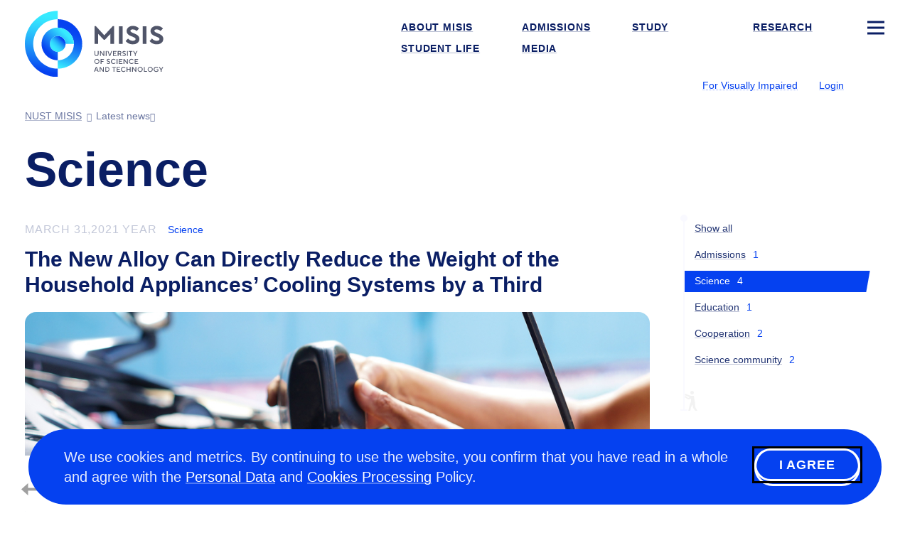

--- FILE ---
content_type: text/html; charset=UTF-8
request_url: https://en.misis.ru/university/news/science/2021-03/
body_size: 7597
content:
<!DOCTYPE html>
<!-- (c) Art. Lebedev Studio | https://www.artlebedev.com/ -->
<html lang="en" class="en"><head><meta http-equiv="Content-Type" content="text/html; charset=UTF-8"><title>#Articles by month</title><script>(function(w,d,s,l,i){w[l]=w[l]||[];w[l].push({'gtm.start': new Date().getTime(),event:'gtm.js'});var
			f=d.getElementsByTagName(s)[0], j=d.createElement(s),dl=l!='dataLayer'?'&l='+l:'';j.async=true;j.src='https://www.googletagmanager.com/gtm.js?id='+i+dl;f.parentNode.insertBefore(j,f);})(window,document,'script','dataLayer','GTM-WWB856T');
		</script><meta name="description" content=" About MISIS. Science"><meta name="viewport" content="width=device-width, initial-scale=1"><meta name="section" content="university"><link rel="canonical" href="https://en.misis.ru/university/news/science/2021-03/"><link rel="dns-prefetch" href="//google-analytics.com"><link rel="dns-prefetch" href="//googletagmanager.com"><link rel="dns-prefetch" href="//youtube.com"><link rel="dns-prefetch" href="//yandex.ru"><link rel="dns-prefetch" href="//sputnik.ru"><link rel="dns-prefetch" href="//vk.com"><link rel="preconnect" href="//google-analytics.com"><link rel="preconnect" href="//youtube.com"><link rel="preconnect" href="//googletagmanager.com"><link rel="preconnect" href="//mc.yandex.ru"><link rel="preconnect" href="//stat.sputnik.ru"><link rel="preconnect" href="//vk.com"><link rel="image_src" href="//en.misis.ru/f/src/images/icon-128.png"><link rel="apple-touch-icon" sizes="180x180" href="//en.misis.ru/f/src/images/apple-touch-icon.png"><link rel="icon" type="image/png" href="//en.misis.ru/f/src/images/favicon-16x16.png" sizes="16x16"><link rel="icon" type="image/png" href="//en.misis.ru/f/src/images/favicon-32x32.png" sizes="32x32"><link rel="shortcut icon" href="//en.misis.ru/favicon-1.ico" type="image/x-icon"><link rel="manifest" href="//en.misis.ru/site.webmanifest"><link rel="mask-icon" href="//en.misis.ru/f/src/images/safari-pinned-tab.svg" color="#35c6e3"><script type="text/javascript">!function(){var t=document.createElement("script");t.type="text/javascript",t.async=!0,t.src="https://vk.com/js/api/openapi.js?168",t.onload=function(){VK.Retargeting.Init("VK-RTRG-890764-ahTTY"),VK.Retargeting.Hit()},document.head.appendChild(t)}();</script><noscript><img src="https://vk.com/rtrg?p=VK-RTRG-890764-ahTTY" style="position:fixed; left:-999px;" alt=""></noscript><link rel="start" href="//en.misis.ru/"><link href="/rev-66/f/assets/misis.bundle.css" media="all" src="misis.bundle.css" rel="stylesheet"><meta name="yandex-verification" content="1d26e9ea525d88cd"><meta name="google-site-verification" content="EF4Z10N90q0YkdeN5qMBxPBcZymDwNuelRzmrqACFJA"><meta name="robots" content="noindex, nofollow">
<meta name="googlebot" content="noindex"><meta property="og:image" content="https://en.misis.ru/f/src/images/misis-logo-en-1.png"><meta name="twitter:card" content="summary_large_image"><meta property="og:image:width" content="1200"><meta property="og:image:height" content="628"><meta property="og:type" content="website"><meta property="og:title" content="#Articles by month"><meta property="og:url" content="https://en.misis.ru/university/news/science/2021-03/"></head><body id="news_page" class="inner-page"><noscript><iframe src="https://www.googletagmanager.com/ns.html?id=GTM-WWB856T" height="0" width="0" style="display:none;visibility:hidden"></iframe></noscript><script>
(function(i,s,o,g,r,a,m){i['GoogleAnalyticsObject']=r;i[r]=i[r]||function(){(i[r].q=i[r].q||[]).push(arguments)},i[r].l=1*new Date();a=s.createElement(o),m=s.getElementsByTagName(o)[0];a.async=1;a.src=g;m.parentNode.insertBefore(a,m)})(window,document,'script','//www.google-analytics.com/analytics.js','ga');
ga('create', 'UA-39746940-1', 'auto');
ga('send', 'pageview');
</script><!-- Yandex.Metrika counter -->
<script type="text/javascript">
   (function(m,e,t,r,i,k,a){m[i]=m[i]||function(){(m[i].a=m[i].a||[]).push(arguments)};
   m[i].l=1*new Date();
   for (var j = 0; j < document.scripts.length; j++) {if (document.scripts[j].src === r) { return; }}
   k=e.createElement(t),a=e.getElementsByTagName(t)[0],k.async=1,k.src=r,a.parentNode.insertBefore(k,a)})
   (window, document, "script", "https://mc.yandex.ru/metrika/tag.js", "ym");

   ym(54044305, "init", {
        clickmap:true,
        trackLinks:true,
        accurateTrackBounce:true,
        webvisor:true,
        ecommerce:"dataLayer"
   });

   ym(18672967, "init", {
        clickmap:true,
        trackLinks:true,
        accurateTrackBounce:true,
        webvisor:true
   });
</script>
<noscript>
<div><img src="https://mc.yandex.ru/watch/54044305" style="position:absolute; left:-9999px;" alt=""></div>
<div><img src="https://mc.yandex.ru/watch/18672967" style="position:absolute; left:-9999px;" alt=""></div>
</noscript>
<!-- /Yandex.Metrika counter -->

<!-- ||||| -->

<!-- sputnik --> <script type="text/javascript">
       (function(d, t, p) {
           var j = d.createElement(t); j.async = true; j.type = "text/javascript";
           j.src = ("https:" == p ? "https:" : "http:") + "//stat.sputnik.ru/cnt.js";
           var s = d.getElementsByTagName(t)[0]; s.parentNode.insertBefore(j, s);
       })(document, "script", document.location.protocol);
    </script> <!-- /sputnik--><div class="layout"><header class="header" itemscope="itemscope" itemtype="http://schema.org/WPHeader"><meta itemprop="headline" content="Science"><meta itemprop="description" content=" About MISIS. Science"><div aria-label="Навигация" role="navigation" class="navbar navbar-default navbar-static-top"><div class="logo-text navbar-brand"><a title="MISIS" href="/"><img alt="MISIS" src="/files/-/2063d4978b8e078c2d5b6332eb91f264/misis_logo_eng.svg" width="195" height="92"><span class="alt-text">MISIS</span></a></div><div class="logo-white-text navbar-brand"><a title="MISIS" href="/"><img alt="MISIS" src="/files/-/75f516263bafd61b58f0d42872c17cab/misis_logo_white_eng.svg" width="195" height="92"><span class="alt-text">MISIS</span></a></div><div class="logo-black-text navbar-brand"><a title="MISIS" href="/"><img alt="MISIS" src="/files/-/e7c4d46190c6316f681274cae08e684a/misis_logo_black_eng.svg" width="195" height="92"><span class="alt-text">MISIS</span></a></div><nav class="navbar__main-nav" aria-label="Навигация по сайту" role="navigation" itemscope="itemscope" itemtype="http://schema.org/SiteNavigationElement"><ul class="nav navbar-nav navbar-right"><li class="active parent"><a itemprop="url" href="/university/" class="active"><span itemprop="name">About MISIS</span></a></li><li><a itemprop="url" href="/applicants/"><span itemprop="name">Admissions</span></a></li><li><a itemprop="url" href="/academics/"><span itemprop="name">Study</span></a></li><li><a itemprop="url" href="/science/"><span itemprop="name">Research</span></a></li><li class="sitemap"><button type="button" class="sitemap-toggle" data-toggle="modal" data-target="#siteMapModal" data-url="/en/ajax-sitemap/?object-id=652"><svg xmlns="http://www.w3.org/2000/svg" width="24" height="24" viewBox="0 0 24 24" fill="none" class="icon-bar"><path fill-rule="evenodd" clip-rule="evenodd" d="M24 5.5L0 5.5L0 2.5L24 2.5V5.5Z" fill="#fff"></path><path fill-rule="evenodd" clip-rule="evenodd" d="M24 13.5L0 13.5L0 10.5L24 10.5V13.5Z" fill="#fff"></path><path fill-rule="evenodd" clip-rule="evenodd" d="M24 21.5L0 21.5L0 18.5L24 18.5V21.5Z" fill="#fff"></path></svg></button></li><li><a itemprop="url" href="/campus-life/"><span itemprop="name">Student Life</span></a></li><li><a itemprop="url" href="/media-library/"><span itemprop="name">Media</span></a></li></ul></nav><div class="btn-group btn-group-header"><span class="header-nav-control"><button id="openA11yPopup" class="link link_pseudo" itemprop="copy" data-next="Normal site version">For Visually Impaired</button></span><span class="header-nav-control login-control"><a href="https://login.misis.ru/en/sign-up" class="link">Login</a></span><div class="lang-select"><button aria-label="Выбор языка сайта" data-toggle="dropdown" class="flag flag_en"></button><ul class="dropdown-menu"><li><a href="https://misis.ru" class="flag flag_ru" aria-label="русский"></a></li></ul></div></div><nav class="navbar__breadcrumbs" aria-label="Хлебные крошки" role="navigation" itemscope="itemscope" itemtype="http://schema.org/SiteNavigationElement"><ul aria-label="Хлебные крошки" class="breadcrumbs" itemscope="itemscope" itemtype="http://schema.org/BreadcrumbList"><li itemprop="itemListElement" itemscope="itemscope" itemtype="http://schema.org/ListItem"><a itemprop="item" href="/" title="NUST MISIS"><span itemprop="name">NUST MISIS</span><meta itemprop="position" content="1"></a></li><li itemprop="itemListElement" itemscope="itemscope" itemtype="http://schema.org/ListItem"><span itemprop="name">Latest news</span><meta itemprop="item" itemtype="http://schema.org/Thing" content="https://en.misis.ru/news/"><meta itemprop="position" content="2"><meta itemprop="url" content="/news/"></li></ul></nav></div></header><div class="wrapper"><div class="content wide-content"><h1 itemprop="headline">Science</h1></div><div class="content main-content-wrapper" id="js-content"><div class="main"><div class="news-list"><article class="article"><div class="article__inner"><div class="article__content" itemprop="articleBody"><div><time itemprop="datePublished" content="2021-03-31T17:35:00+03:00">March 31,2021 year</time><span class="article-category"><a href="//en.misis.ru/university/news/science/">Science</a></span></div><div><h3><a href="/news/7290/">The New Alloy Can Directly Reduce the Weight of the Household Appliances’ Cooling Systems by a Third</a></h3></div></div><div class="cover"><img src="/files/18097/shutterstock_1101042953_picture.jpg" alt=""></div></div></article><article class="article"><div class="article__inner"><div class="article__content" itemprop="articleBody"><div><time itemprop="datePublished" content="2021-03-16T15:00:00+03:00">March 16,2021 year</time><span class="article-category"><a href="//en.misis.ru/university/news/science/">Science</a></span></div><div><h3><a href="/news/7272/">Nanofiltration membranes to treat industrial wastewater from heavy metals</a></h3></div></div><div class="cover"><img src="/files/17984/os0611_picture.jpg" alt=""></div></div></article><article class="article"><div class="article__inner"><div class="article__content" itemprop="articleBody"><div><time itemprop="datePublished" content="2021-03-11T17:00:00+03:00">March 11,2021 year</time><span class="article-category"><a href="//en.misis.ru/university/news/science/">Science</a></span></div><div><h3><a href="/news/7270/">NUST MISIS Ranked 10th Among Russian Universities in THE Emerging Economies University Rankings 2021</a></h3></div></div><div class="cover"><img src="/files/17949/27894937382_3f7205278a_k_picture.jpg" alt=""></div></div></article><article class="article"><div class="article__inner"><div class="article__content" itemprop="articleBody"><div><time itemprop="datePublished" content="2021-03-03T16:50:00+03:00">March 3,2021 year</time><span class="article-category"><a href="//en.misis.ru/university/news/science/">Science</a></span></div><div><h3><a href="/news/7259/">Scientists Take Step Towards Quantum Supremacy</a></h3></div></div><div class="cover"><img src="/files/17850/%D0%9B%D0%B0%D0%B1%D0%BE%D1%80%D0%B0%D1%82%D0%BE%D1%80%D0%B8%D1%8F%20%D1%81%D0%B2%D0%B5%D1%80%D1%85%D0%BF%D1%80%D0%BE%D0%B2%D0%BE%D0%B4%D1%8F%D1%89%D0%B8%D0%B5%20%D0%BC%D0%B5%D1%82%D0%B0%D0%BC%D0%B0%D1%82%D0%B5%D1%80%D0%B8%D0%B0%D0%BB%D1%8B%20%D0%9D%D0%98%D0%A2%D0%A3%20%D0%9C%D0%98%D0%A1%D0%B8%D0%A1-2_picture.jpg" alt=""></div></div></article></div></div><div class="extra col-md-1"><div class="navigation"><div class="navigation-inner"><ul><li><a href="/university/news/">Show all</a><span class="counter"></span></li><li><a href="/university/news/admission/">Admissions</a><span class="counter">1</span></li><li class="active"><span class="strong active">Science</span><span class="counter">4</span></li><li><a href="/university/news/education/">Education</a><span class="counter">1</span></li><li><a href="/university/news/cooperation/">Cooperation</a><span class="counter">2</span></li><li><a href="/science/community/">Science community</a><span class="counter">2</span></li></ul><div class="flagman"></div></div><div class="tags"></div></div></div><div class="dates-filter col-md-3 js-dates-filter invisible c-light"><div class="dates-filter__inner"><ul><li>2015<ul><li><a href="/university/news/science/2015-01/">January</a></li><li><a href="/university/news/science/2015-02/">February</a></li><li><a href="/university/news/science/2015-03/">March</a></li><li><a href="/university/news/science/2015-04/">April</a></li><li><a href="/university/news/science/2015-05/">May</a></li><li><a href="/university/news/science/2015-07/">July</a></li><li><a href="/university/news/science/2015-08/">August</a></li><li><a href="/university/news/science/2015-10/">October</a></li><li><a href="/university/news/science/2015-11/">November</a></li><li><a href="/university/news/science/2015-12/">December</a></li></ul></li><li>2016<ul><li><a href="/university/news/science/2016-01/">January</a></li><li><a href="/university/news/science/2016-02/">February</a></li><li><a href="/university/news/science/2016-03/">March</a></li><li><a href="/university/news/science/2016-04/">April</a></li><li><a href="/university/news/science/2016-05/">May</a></li><li><a href="/university/news/science/2016-06/">June</a></li><li><a href="/university/news/science/2016-07/">July</a></li><li><a href="/university/news/science/2016-08/">August</a></li><li><a href="/university/news/science/2016-09/">September</a></li><li><a href="/university/news/science/2016-10/">October</a></li><li><a href="/university/news/science/2016-11/">November</a></li><li><a href="/university/news/science/2016-12/">December</a></li></ul></li><li>2017<ul><li><a href="/university/news/science/2017-01/">January</a></li><li><a href="/university/news/science/2017-02/">February</a></li><li><a href="/university/news/science/2017-03/">March</a></li><li><a href="/university/news/science/2017-04/">April</a></li><li><a href="/university/news/science/2017-05/">May</a></li><li><a href="/university/news/science/2017-06/">June</a></li><li><a href="/university/news/science/2017-07/">July</a></li><li><a href="/university/news/science/2017-08/">August</a></li><li><a href="/university/news/science/2017-09/">September</a></li><li><a href="/university/news/science/2017-10/">October</a></li><li><a href="/university/news/science/2017-11/">November</a></li><li><a href="/university/news/science/2017-12/">December</a></li></ul></li><li>2018<ul><li><a href="/university/news/science/2018-01/">January</a></li><li><a href="/university/news/science/2018-02/">February</a></li><li><a href="/university/news/science/2018-03/">March</a></li><li><a href="/university/news/science/2018-04/">April</a></li><li><a href="/university/news/science/2018-05/">May</a></li><li><a href="/university/news/science/2018-06/">June</a></li><li><a href="/university/news/science/2018-07/">July</a></li><li><a href="/university/news/science/2018-08/">August</a></li><li><a href="/university/news/science/2018-09/">September</a></li><li><a href="/university/news/science/2018-10/">October</a></li><li><a href="/university/news/science/2018-11/">November</a></li><li><a href="/university/news/science/2018-12/">December</a></li></ul></li><li>2019<ul><li><a href="/university/news/science/2019-01/">January</a></li><li><a href="/university/news/science/2019-02/">February</a></li><li><a href="/university/news/science/2019-03/">March</a></li><li><a href="/university/news/science/2019-04/">April</a></li><li><a href="/university/news/science/2019-05/">May</a></li><li><a href="/university/news/science/2019-06/">June</a></li><li><a href="/university/news/science/2019-07/">July</a></li><li><a href="/university/news/science/2019-08/">August</a></li><li><a href="/university/news/science/2019-09/">September</a></li><li><a href="/university/news/science/2019-10/">October</a></li><li><a href="/university/news/science/2019-11/">November</a></li><li><a href="/university/news/science/2019-12/">December</a></li></ul></li><li>2020<ul><li><a href="/university/news/science/2020-01/">January</a></li><li><a href="/university/news/science/2020-02/">February</a></li><li><a href="/university/news/science/2020-03/">March</a></li><li><a href="/university/news/science/2020-04/">April</a></li><li><a href="/university/news/science/2020-05/">May</a></li><li><a href="/university/news/science/2020-06/">June</a></li><li><a href="/university/news/science/2020-07/">July</a></li><li><a href="/university/news/science/2020-08/">August</a></li><li><a href="/university/news/science/2020-09/">September</a></li><li><a href="/university/news/science/2020-10/">October</a></li><li><a href="/university/news/science/2020-11/">November</a></li><li><a href="/university/news/science/2020-12/">December</a></li></ul></li><li>2021<ul><li><a href="/university/news/science/2021-01/">January</a></li><li><a href="/university/news/science/2021-02/">February</a></li><li class="active"><span class="strong">March</span></li><li><a href="/university/news/science/2021-04/">April</a></li><li><a href="/university/news/science/2021-05/">May</a></li><li><a href="/university/news/science/2021-06/">June</a></li><li><a href="/university/news/science/2021-07/">July</a></li><li><a href="/university/news/science/2021-08/">August</a></li><li><a href="/university/news/science/2021-09/">September</a></li><li><a href="/university/news/science/2021-10/">October</a></li><li><a href="/university/news/science/2021-11/">November</a></li><li><a href="/university/news/science/2021-12/">December</a></li></ul></li><li>2022<ul><li><a href="/university/news/science/2022-01/">January</a></li><li><a href="/university/news/science/2022-02/">February</a></li><li><a href="/university/news/science/2022-03/">March</a></li><li><a href="/university/news/science/2022-04/">April</a></li><li><a href="/university/news/science/2022-05/">May</a></li><li><a href="/university/news/science/2022-06/">June</a></li><li><a href="/university/news/science/2022-07/">July</a></li><li><a href="/university/news/science/2022-08/">August</a></li><li><a href="/university/news/science/2022-09/">September</a></li><li><a href="/university/news/science/2022-10/">October</a></li><li><a href="/university/news/science/2022-11/">November</a></li></ul></li><li>2023<ul><li><a href="/university/news/science/2023-01/">January</a></li><li><a href="/university/news/science/2023-02/">February</a></li><li><a href="/university/news/science/2023-03/">March</a></li><li><a href="/university/news/science/2023-04/">April</a></li><li><a href="/university/news/science/2023-05/">May</a></li><li><a href="/university/news/science/2023-06/">June</a></li><li><a href="/university/news/science/2023-07/">July</a></li><li><a href="/university/news/science/2023-08/">August</a></li><li><a href="/university/news/science/2023-09/">September</a></li><li><a href="/university/news/science/2023-10/">October</a></li><li><a href="/university/news/science/2023-11/">November</a></li><li><a href="/university/news/science/2023-12/">December</a></li></ul></li><li>2024<ul><li><a href="/university/news/science/2024-01/">January</a></li><li><a href="/university/news/science/2024-02/">February</a></li><li><a href="/university/news/science/2024-03/">March</a></li><li><a href="/university/news/science/2024-05/">May</a></li><li><a href="/university/news/science/2024-06/">June</a></li><li><a href="/university/news/science/2024-07/">July</a></li><li><a href="/university/news/science/2024-08/">August</a></li><li><a href="/university/news/science/2024-09/">September</a></li><li><a href="/university/news/science/2024-10/">October</a></li><li><a href="/university/news/science/2024-11/">November</a></li><li><a href="/university/news/science/2024-12/">December</a></li></ul></li><li>2025<ul><li><a href="/university/news/science/2025-01/">January</a></li><li><a href="/university/news/science/2025-02/">February</a></li><li><a href="/university/news/science/2025-03/">March</a></li><li><a href="/university/news/science/2025-04/">April</a></li><li><a href="/university/news/science/2025-06/">June</a></li><li><a href="/university/news/science/2025-07/">July</a></li><li><a href="/university/news/science/2025-08/">August</a></li><li><a href="/university/news/science/2025-09/">September</a></li><li><a href="/university/news/science/2025-10/">October</a></li><li><a href="/university/news/science/2025-11/">November</a></li></ul></li></ul></div><div class="js-prev prev"></div><div class="js-next next"></div></div></div></div><footer class="footer" itemscope="itemscope" itemtype="http://schema.org/WPFooter"><div class="wrapper-inner" itemscope="true" itemtype="https://schema.org/Organization"><div><div class="copyright"><div class="footer__header">Did you find a typo?</div>
<div>Highlight it and press “Ctrl+Enter”. Thank you for your help! 
	<div>For spelling or punctuation mistakes only.</div>
	<div><br>
		<p><span class="strong">Beta version</span></p>
	</div>
</div></div></div><div> 
				<p>Admission Issues <br>
					<a href="tel:+74996494480">+7 499 649-44-80</a> <br>
					<a href="mailto:welcome@misis.ru">welcome@misis.ru</a>
				</p>
 International Student Services<br>
				<p><a href="mailto:welcome@misis.ru">welcome@misis.ru</a></p>
			</div><div> 
				<p>Chancery<br>
					<a href="tel:+74959550032">+7 495 955-00-32</a> <br>
					<a href="mailto:kancela@misis.ru">kancela@misis.ru</a>
				</p>
				<p>Leninskiy Prospekt 4, NUST MISIS, Moscow, RU</p>
			</div><div><p>© <span itemprop="copyrightYear">2026</span> <span itemprop="name"><a href="//en.misis.ru/">NUST MISIS</a></span></p><div class="footer__social"><p> <a href="https://vk.com/nust_misis"><img src="/files/-/505eeda186d03392e8fe4f9f9fcac04c/vk.svg" width="24" height="25"></a> <a href="https://t.me/nustmisis"><img src="/files/-/dfb6a43bb3d4542ac230182821f6cfa4/telegram.svg" width="24" height="25"></a> <a href="https://ok.ru/group/56080999448603"><img src="/files/-/1e6d65b548f30354ce307c1b09660539/ok.svg" width="24" height="25"></a> <a href="https://www.youtube.com/nustmisis"><img src="/files/-/6f687c947e9dd2da12f9916e677d5cdd/youtube.svg" width="24" height="25"></a> <a href="http://zen.yandex.ru/id/5cd6e73edc906400b27ff7d7"><img src="/files/-/429f0b03b4b58a9d509d1e56222f9ffd/zen.svg" width="24" height="25"></a> <a href="https://rutube.ru/channel/23750838/"><img src="/files/-/68aefd3df8b8c3da39bc4bd4469a1854/%D1%802.svg" width="24" height="25"></a></p></div><div class="footer__contact-buttons footer__contact-buttons--desktop"><p><a href="mailto:welcome@misis.ru" class="pretty-button_default">Contact us</a></p></div></div></div></footer><div class="cookie-message cookie-message--hidden js-cookie-agreement"><div class="cookie-message__text">We use cookies and metrics. By continuing to use the website, you confirm that you have read in a whole and agree with the <a target="_blank" rel="noreferrer" href="http://misis.ru/university/documentation/security/">Personal Data</a> and <a target="_blank" rel="noreferrer" href="http://misis.ru/cookie/">Cookies Processing</a> Policy.</div><button type="button" class="pretty-button_light js-cookie-agreement-button" tabindex="1">I agree</button></div></div><button class="scroll-button hidden js-scroll-button"><svg xmlns="http://www.w3.org/2000/svg" width="50" height="50" viewBox="0 0 50 50" fill="none"><rect width="50" height="50" rx="25" fill="currentColor"></rect><path fill-rule="evenodd" clip-rule="evenodd" d="M12.8789 24.2337L23.9768 13.9021C24.5527 13.366 25.445 13.366 26.021 13.9021L37.1188 24.2337L35.0747 26.4295L26.4989 18.4458L26.4989 36.5L23.4989 36.5L23.4989 18.4458L14.9231 26.4295L12.8789 24.2337Z" fill="#0541F0"></path></svg></button><div class="modal modal-fullscreen fade modal-sitemap" role="dialog" aria-labelledby="gridSystemModalLabel" id="siteMapModal"><div class="modal-dialog" role="document"><div class="modal-content"><button type="button" class="close with-icon with-icon--close" data-dismiss="modal" aria-label="Закрыть окно"><span aria-hidden="true">×</span></button><div class="logo-text navbar-brand"><a title="MISIS" href="/"><img alt="MISIS" src="/files/-/2063d4978b8e078c2d5b6332eb91f264/misis_logo_eng.svg" width="195" height="92"><span class="alt-text">MISIS</span></a></div><div class="logo-white-text navbar-brand"><a title="MISIS" href="/"><img alt="MISIS" src="/files/-/75f516263bafd61b58f0d42872c17cab/misis_logo_white_eng.svg" width="195" height="92"><span class="alt-text">MISIS</span></a></div><div class="logo-black-text navbar-brand"><a title="MISIS" href="/"><img alt="MISIS" src="/files/-/e7c4d46190c6316f681274cae08e684a/misis_logo_black_eng.svg" width="195" height="92"><span class="alt-text">MISIS</span></a></div><div class="lang-select"><button aria-label="Выбор языка сайта" data-toggle="dropdown" class="flag flag_en"></button><ul class="dropdown-menu"><li><a href="https://misis.ru" class="flag flag_ru" aria-label="русский"></a></li></ul></div><span class="header-nav-control login-control"><a href="https://login.misis.ru/en/sign-up" class="link">Login</a></span><div class="modal-body links-white"></div></div></div></div><div class="subscribe-popup"><div class="subscribe-popup_body"><div class="subscribe-popup_content"><div class="subscribe-header"><a class="close" tabindex="0">×</a></div><div class="subscribe-form_container"><script data-b24-form="inline/47/vjsjfu" data-skip-moving="true">(function(w,d,u){var s=d.createElement('script');s.async=true;s.src=u+'?'+(Date.now()/180000|0);var h=d.getElementsByTagName('script')[0];h.parentNode.insertBefore(s,h);})(window,document,'https://crm.misis.ru/upload/crm/form/loader_47_vjsjfu.js');</script><script type="text/javascript">
						window.addEventListener('b24:form:init', (event) => {
						let form = event.detail.object;
						form.setProperty("url", window.location.href);
						let metrikaClientId = '';
						ym(18672967, 'getClientID', function(clientID) {
						     metrikaClientId = clientID;
						});
						form.setProperty("metrika_client_id", metrikaClientId)
						});
						</script></div></div></div></div><noindex><div id="a11y-modal" class="a11y-modal hidden"><div class="section a11y-modal__manage-buttons"><button id="resetA11ySettings" aria-label="Сбросить настройки доступности до стандартных значений" class="a11y-modal__reset"><svg xmlns="http://www.w3.org/2000/svg" aria-hidden="true" width="24" height="24" viewBox="0 0 24 24" fill="none"><path d="M4 12.707C4 17.1253 7.58172 20.707 12 20.707C16.4183 20.707 20 17.1253 20 12.707C20 8.28875 16.4183 4.70703 12 4.70703" stroke="#0541F0" stroke-width="3"></path><path d="M4.74219 4.70791L12.2686 0.00390625L12.2686 9.41191L4.74219 4.70791Z" fill="#0541F0"></path></svg></button><button id="closeA11yPopup" aria-label="Закрыть попап настройки доступности" class="a11y-modal__close"><svg xmlns="http://www.w3.org/2000/svg" aria-hidden="true" width="24" height="24" viewBox="0 0 24 24" fill="none"><path fill-rule="evenodd" clip-rule="evenodd" d="M2.09967 19.7781L9.87702 12.0008L2.09967 4.22345L4.22099 2.10213L11.9983 9.87948L19.7773 2.10047L21.8987 4.22179L14.1197 12.0008L21.8987 19.7798L19.7773 21.9011L11.9983 14.1221L4.22099 21.8995L2.09967 19.7781Z" fill="white"></path></svg></button></div><div class="a11y-modal__section"><div class="a11y-modal__options images"><div class="a11y-modal__label">Images</div><button id="setImagesEnable" class="set-enable-images" aria-label="Show images"><svg xmlns="http://www.w3.org/2000/svg" width="48" height="48" viewBox="0 0 48 48" fill="none"><path d="M44.4 -1.33862H3.6C1.61177 -1.33862 0 1.03587 0 3.96495V42.8578C0 45.7869 1.61177 48.1614 3.6 48.1614H44.4C46.3882 48.1614 48 45.7869 48 42.8578V3.96495C48 1.03587 46.3882 -1.33862 44.4 -1.33862Z" fill="#69BBEB"></path><path d="M16.7969 47.3317L29.0028 29.3497C30.8773 26.5882 33.9164 26.5882 35.791 29.3497L46.7969 45.5638" fill="#B7E7A0"></path><path d="M0 34.041L10.4011 19.3074C12.2592 16.6752 15.1968 16.6752 17.0549 19.3074L26.4 32.5451" fill="#B7E7A0"></path><path d="M0 34.041L10.4011 19.3074C12.2592 16.6752 15.1968 16.6752 17.0549 19.3074L26.4 32.5451L27.2 33.4281L44.8 42.8567L47.2 46.3924L48 48.7495L0 49.3388V34.041Z" fill="#B7E7A0"></path><path d="M34 18.0012C36.2091 18.0012 38 16.2104 38 14.0012C38 11.7921 36.2091 10.0012 34 10.0012C31.7909 10.0012 30 11.7921 30 14.0012C30 16.2104 31.7909 18.0012 34 18.0012Z" fill="#FFDD1F"></path></svg></button><button id="setImagesBlackWhite" class="set-black-white-images" aria-label="Black and white images"><svg xmlns="http://www.w3.org/2000/svg" width="48" height="48" viewBox="0 0 48 48" fill="none"><path d="M44.4 -1.33862H3.6C1.61177 -1.33862 0 1.03587 0 3.96495V42.8578C0 45.7869 1.61177 48.1614 3.6 48.1614H44.4C46.3882 48.1614 48 45.7869 48 42.8578V3.96495C48 1.03587 46.3882 -1.33862 44.4 -1.33862Z" fill="#BDBDBD"></path><path d="M16.7969 47.3317L29.0028 29.3497C30.8773 26.5882 33.9164 26.5882 35.791 29.3497L46.7969 45.5638" fill="#7F7F7F"></path><path d="M0 34.041L10.4011 19.3074C12.2592 16.6752 15.1968 16.6752 17.0549 19.3074L26.4 32.5451" fill="#7F7F7F"></path><path d="M0 34.041L10.4011 19.3074C12.2592 16.6752 15.1968 16.6752 17.0549 19.3074L26.4 32.5451L27.2 33.4281L44.8 42.8567L47.2 46.3924L48 48.7495L0 49.3388V34.041Z" fill="#7F7F7F"></path><path d="M34 18.0012C36.2091 18.0012 38 16.2104 38 14.0012C38 11.7921 36.2091 10.0012 34 10.0012C31.7909 10.0012 30 11.7921 30 14.0012C30 16.2104 31.7909 18.0012 34 18.0012Z" fill="#E8E8E8"></path></svg></button><button id="setImagesDisable" class="set-disable-images" aria-label="Hide images"><svg xmlns="http://www.w3.org/2000/svg" width="24" height="24" viewBox="0 0 24 24" fill="none"><g opacity="0.33"><rect width="3.85733" height="27.0013" transform="matrix(0.70665 -0.707563 0.70665 0.707563 1 3.89478)" fill="#0A1E64"></rect><rect width="3.85733" height="27.0013" transform="matrix(0.70665 0.707563 -0.70665 0.707563 20.2734 1)" fill="#0A1E64"></rect></g></svg></button></div><div class="a11y-modal__options font-size"><div class="a11y-modal__label">Font size</div><button id="setFontSizeDefault" class="set-font-size-default" aria-label="Font size — 100%">
							А
						</button><button id="setFontSizeMedium" class="set-font-size-medium" aria-label="Font size — 125%">
							А
						</button><button id="setFontSizeLarge" class="set-font-size-large" aria-label="Font size — 150%">
							А
						</button></div><div class="a11y-modal__options colors"><div class="a11y-modal__label">Background color</div><button id="setColorSchemeDefault" class="set-color-scheme-default" aria-label="Color scheme — Standard">
							А
						</button><button id="setColorSchemeBlackWhite" class="set-color-scheme-black-white" aria-label="Color scheme — Black-White">
							А
						</button><button id="setColorSchemeInversion" class="set-color-scheme-inversion" aria-label="Color scheme — Inverted">
							А
						</button></div></div><div class="a11y-modal__section"><div class="a11y-modal__options letter-spacing"><div class="a11y-modal__label">Letter spacing</div><button id="setLetterSpacingDefault" class="set-letter-spacing-default" aria-label="Межбуквенное расстояние — 100%">AZ</button><button id="setLetterSpacingMedium" class="set-letter-spacing-medium" aria-label="Межбуквенное расстояние — 125%">A Z</button><button id="setLetterSpacingLarge" class="set-letter-spacing-large" aria-label="Межбуквенное расстояние — 150%">A  Z</button></div><div class="a11y-modal__options line-height"><div class="a11y-modal__label">Line spacing</div><button id="setLineHeightDefault" class="set-line-height-default" aria-label="Межстрочный интервал — 100%">Standard<br>spacing<span class="hamburger"></span></button><button id="setLineHeightMedium" class="set-line-height-medium" aria-label="Межстрочный интервал — 125%">Medium<br>spacing<span class="hamburger"></span></button><button id="setLineHeightLarge" class="set-line-height-large" aria-label="Межстрочный интервал — 150%">Large<br>spacing<span class="hamburger"></span></button></div></div></div></noindex><link href="/rev-66/f/assets/misis-2.bundle.css" media="all" src="misis-2.bundle.css" rel="preload" place="body" as="style" onload="this.rel='stylesheet'"><link href="/rev-66/f/assets/contrast.bundle.css" media="all" src="contrast.bundle.css" rel="preload" place="body" as="style" onload="this.rel='stylesheet'"><link href="/rev-66/f/assets/news.bundle.css" media="all" src="news.bundle.css" rel="preload" place="body" as="style" onload="this.rel='stylesheet'"><script src="/rev-66/f/assets/misis.bundle.js"></script></body></html>

--- FILE ---
content_type: text/html; charset=UTF-8
request_url: https://en.misis.ru/university/news/science/2021-03/
body_size: 7866
content:
<!DOCTYPE html>
<!-- (c) Art. Lebedev Studio | https://www.artlebedev.com/ -->
<html lang="en" class="en"><head><meta http-equiv="Content-Type" content="text/html; charset=UTF-8"><title>#Articles by month</title><script>(function(w,d,s,l,i){w[l]=w[l]||[];w[l].push({'gtm.start': new Date().getTime(),event:'gtm.js'});var
			f=d.getElementsByTagName(s)[0], j=d.createElement(s),dl=l!='dataLayer'?'&l='+l:'';j.async=true;j.src='https://www.googletagmanager.com/gtm.js?id='+i+dl;f.parentNode.insertBefore(j,f);})(window,document,'script','dataLayer','GTM-WWB856T');
		</script><meta name="description" content=" About MISIS. Science"><meta name="viewport" content="width=device-width, initial-scale=1"><meta name="section" content="university"><link rel="canonical" href="https://en.misis.ru/university/news/science/2021-03/"><link rel="dns-prefetch" href="//google-analytics.com"><link rel="dns-prefetch" href="//googletagmanager.com"><link rel="dns-prefetch" href="//youtube.com"><link rel="dns-prefetch" href="//yandex.ru"><link rel="dns-prefetch" href="//sputnik.ru"><link rel="dns-prefetch" href="//vk.com"><link rel="preconnect" href="//google-analytics.com"><link rel="preconnect" href="//youtube.com"><link rel="preconnect" href="//googletagmanager.com"><link rel="preconnect" href="//mc.yandex.ru"><link rel="preconnect" href="//stat.sputnik.ru"><link rel="preconnect" href="//vk.com"><link rel="image_src" href="//en.misis.ru/f/src/images/icon-128.png"><link rel="apple-touch-icon" sizes="180x180" href="//en.misis.ru/f/src/images/apple-touch-icon.png"><link rel="icon" type="image/png" href="//en.misis.ru/f/src/images/favicon-16x16.png" sizes="16x16"><link rel="icon" type="image/png" href="//en.misis.ru/f/src/images/favicon-32x32.png" sizes="32x32"><link rel="shortcut icon" href="//en.misis.ru/favicon-1.ico" type="image/x-icon"><link rel="manifest" href="//en.misis.ru/site.webmanifest"><link rel="mask-icon" href="//en.misis.ru/f/src/images/safari-pinned-tab.svg" color="#35c6e3"><script type="text/javascript">!function(){var t=document.createElement("script");t.type="text/javascript",t.async=!0,t.src="https://vk.com/js/api/openapi.js?168",t.onload=function(){VK.Retargeting.Init("VK-RTRG-890764-ahTTY"),VK.Retargeting.Hit()},document.head.appendChild(t)}();</script><noscript><img src="https://vk.com/rtrg?p=VK-RTRG-890764-ahTTY" style="position:fixed; left:-999px;" alt=""></noscript><link rel="start" href="//en.misis.ru/"><link href="/rev-66/f/assets/misis.bundle.css" media="all" src="misis.bundle.css" rel="stylesheet"><meta name="yandex-verification" content="1d26e9ea525d88cd"><meta name="google-site-verification" content="EF4Z10N90q0YkdeN5qMBxPBcZymDwNuelRzmrqACFJA"><meta name="robots" content="noindex, nofollow">
<meta name="googlebot" content="noindex"><meta property="og:image" content="https://en.misis.ru/f/src/images/misis-logo-en-1.png"><meta name="twitter:card" content="summary_large_image"><meta property="og:image:width" content="1200"><meta property="og:image:height" content="628"><meta property="og:type" content="website"><meta property="og:title" content="#Articles by month"><meta property="og:url" content="https://en.misis.ru/university/news/science/2021-03/"></head><body id="news_page" class="inner-page"><noscript><iframe src="https://www.googletagmanager.com/ns.html?id=GTM-WWB856T" height="0" width="0" style="display:none;visibility:hidden"></iframe></noscript><script>
(function(i,s,o,g,r,a,m){i['GoogleAnalyticsObject']=r;i[r]=i[r]||function(){(i[r].q=i[r].q||[]).push(arguments)},i[r].l=1*new Date();a=s.createElement(o),m=s.getElementsByTagName(o)[0];a.async=1;a.src=g;m.parentNode.insertBefore(a,m)})(window,document,'script','//www.google-analytics.com/analytics.js','ga');
ga('create', 'UA-39746940-1', 'auto');
ga('send', 'pageview');
</script><!-- Yandex.Metrika counter -->
<script type="text/javascript">
   (function(m,e,t,r,i,k,a){m[i]=m[i]||function(){(m[i].a=m[i].a||[]).push(arguments)};
   m[i].l=1*new Date();
   for (var j = 0; j < document.scripts.length; j++) {if (document.scripts[j].src === r) { return; }}
   k=e.createElement(t),a=e.getElementsByTagName(t)[0],k.async=1,k.src=r,a.parentNode.insertBefore(k,a)})
   (window, document, "script", "https://mc.yandex.ru/metrika/tag.js", "ym");

   ym(54044305, "init", {
        clickmap:true,
        trackLinks:true,
        accurateTrackBounce:true,
        webvisor:true,
        ecommerce:"dataLayer"
   });

   ym(18672967, "init", {
        clickmap:true,
        trackLinks:true,
        accurateTrackBounce:true,
        webvisor:true
   });
</script>
<noscript>
<div><img src="https://mc.yandex.ru/watch/54044305" style="position:absolute; left:-9999px;" alt=""></div>
<div><img src="https://mc.yandex.ru/watch/18672967" style="position:absolute; left:-9999px;" alt=""></div>
</noscript>
<!-- /Yandex.Metrika counter -->

<!-- ||||| -->

<!-- sputnik --> <script type="text/javascript">
       (function(d, t, p) {
           var j = d.createElement(t); j.async = true; j.type = "text/javascript";
           j.src = ("https:" == p ? "https:" : "http:") + "//stat.sputnik.ru/cnt.js";
           var s = d.getElementsByTagName(t)[0]; s.parentNode.insertBefore(j, s);
       })(document, "script", document.location.protocol);
    </script> <!-- /sputnik--><div class="layout"><header class="header" itemscope="itemscope" itemtype="http://schema.org/WPHeader"><meta itemprop="headline" content="Science"><meta itemprop="description" content=" About MISIS. Science"><div aria-label="Навигация" role="navigation" class="navbar navbar-default navbar-static-top"><div class="logo-text navbar-brand"><a title="MISIS" href="/"><img alt="MISIS" src="/files/-/2063d4978b8e078c2d5b6332eb91f264/misis_logo_eng.svg" width="195" height="92"><span class="alt-text">MISIS</span></a></div><div class="logo-white-text navbar-brand"><a title="MISIS" href="/"><img alt="MISIS" src="/files/-/75f516263bafd61b58f0d42872c17cab/misis_logo_white_eng.svg" width="195" height="92"><span class="alt-text">MISIS</span></a></div><div class="logo-black-text navbar-brand"><a title="MISIS" href="/"><img alt="MISIS" src="/files/-/e7c4d46190c6316f681274cae08e684a/misis_logo_black_eng.svg" width="195" height="92"><span class="alt-text">MISIS</span></a></div><nav class="navbar__main-nav" aria-label="Навигация по сайту" role="navigation" itemscope="itemscope" itemtype="http://schema.org/SiteNavigationElement"><ul class="nav navbar-nav navbar-right"><li class="active parent"><a itemprop="url" href="/university/" class="active"><span itemprop="name">About MISIS</span></a></li><li><a itemprop="url" href="/applicants/"><span itemprop="name">Admissions</span></a></li><li><a itemprop="url" href="/academics/"><span itemprop="name">Study</span></a></li><li><a itemprop="url" href="/science/"><span itemprop="name">Research</span></a></li><li class="sitemap"><button type="button" class="sitemap-toggle" data-toggle="modal" data-target="#siteMapModal" data-url="/en/ajax-sitemap/?object-id=652"><svg xmlns="http://www.w3.org/2000/svg" width="24" height="24" viewBox="0 0 24 24" fill="none" class="icon-bar"><path fill-rule="evenodd" clip-rule="evenodd" d="M24 5.5L0 5.5L0 2.5L24 2.5V5.5Z" fill="#fff"></path><path fill-rule="evenodd" clip-rule="evenodd" d="M24 13.5L0 13.5L0 10.5L24 10.5V13.5Z" fill="#fff"></path><path fill-rule="evenodd" clip-rule="evenodd" d="M24 21.5L0 21.5L0 18.5L24 18.5V21.5Z" fill="#fff"></path></svg></button></li><li><a itemprop="url" href="/campus-life/"><span itemprop="name">Student Life</span></a></li><li><a itemprop="url" href="/media-library/"><span itemprop="name">Media</span></a></li></ul></nav><div class="btn-group btn-group-header"><span class="header-nav-control"><button id="openA11yPopup" class="link link_pseudo" itemprop="copy" data-next="Normal site version">For Visually Impaired</button></span><span class="header-nav-control login-control"><a href="https://login.misis.ru/en/sign-up" class="link">Login</a></span><div class="lang-select"><button aria-label="Выбор языка сайта" data-toggle="dropdown" class="flag flag_en"></button><ul class="dropdown-menu"><li><a href="https://misis.ru" class="flag flag_ru" aria-label="русский"></a></li></ul></div></div><nav class="navbar__breadcrumbs" aria-label="Хлебные крошки" role="navigation" itemscope="itemscope" itemtype="http://schema.org/SiteNavigationElement"><ul aria-label="Хлебные крошки" class="breadcrumbs" itemscope="itemscope" itemtype="http://schema.org/BreadcrumbList"><li itemprop="itemListElement" itemscope="itemscope" itemtype="http://schema.org/ListItem"><a itemprop="item" href="/" title="NUST MISIS"><span itemprop="name">NUST MISIS</span><meta itemprop="position" content="1"></a></li><li itemprop="itemListElement" itemscope="itemscope" itemtype="http://schema.org/ListItem"><span itemprop="name">Latest news</span><meta itemprop="item" itemtype="http://schema.org/Thing" content="https://en.misis.ru/news/"><meta itemprop="position" content="2"><meta itemprop="url" content="/news/"></li></ul></nav></div></header><div class="wrapper"><div class="content wide-content"><h1 itemprop="headline">Science</h1></div><div class="content main-content-wrapper" id="js-content"><div class="main"><div class="news-list"><article class="article"><div class="article__inner"><div class="article__content" itemprop="articleBody"><div><time itemprop="datePublished" content="2021-03-31T17:35:00+03:00">March 31,2021 year</time><span class="article-category"><a href="//en.misis.ru/university/news/science/">Science</a></span></div><div><h3><a href="/news/7290/">The New Alloy Can Directly Reduce the Weight of the Household Appliances’ Cooling Systems by a Third</a></h3></div></div><div class="cover"><img src="/files/18097/shutterstock_1101042953_picture.jpg" alt=""></div></div></article><article class="article"><div class="article__inner"><div class="article__content" itemprop="articleBody"><div><time itemprop="datePublished" content="2021-03-16T15:00:00+03:00">March 16,2021 year</time><span class="article-category"><a href="//en.misis.ru/university/news/science/">Science</a></span></div><div><h3><a href="/news/7272/">Nanofiltration membranes to treat industrial wastewater from heavy metals</a></h3></div></div><div class="cover"><img src="/files/17984/os0611_picture.jpg" alt=""></div></div></article><article class="article"><div class="article__inner"><div class="article__content" itemprop="articleBody"><div><time itemprop="datePublished" content="2021-03-11T17:00:00+03:00">March 11,2021 year</time><span class="article-category"><a href="//en.misis.ru/university/news/science/">Science</a></span></div><div><h3><a href="/news/7270/">NUST MISIS Ranked 10th Among Russian Universities in THE Emerging Economies University Rankings 2021</a></h3></div></div><div class="cover"><img src="/files/17949/27894937382_3f7205278a_k_picture.jpg" alt=""></div></div></article><article class="article"><div class="article__inner"><div class="article__content" itemprop="articleBody"><div><time itemprop="datePublished" content="2021-03-03T16:50:00+03:00">March 3,2021 year</time><span class="article-category"><a href="//en.misis.ru/university/news/science/">Science</a></span></div><div><h3><a href="/news/7259/">Scientists Take Step Towards Quantum Supremacy</a></h3></div></div><div class="cover"><img src="/files/17850/%D0%9B%D0%B0%D0%B1%D0%BE%D1%80%D0%B0%D1%82%D0%BE%D1%80%D0%B8%D1%8F%20%D1%81%D0%B2%D0%B5%D1%80%D1%85%D0%BF%D1%80%D0%BE%D0%B2%D0%BE%D0%B4%D1%8F%D1%89%D0%B8%D0%B5%20%D0%BC%D0%B5%D1%82%D0%B0%D0%BC%D0%B0%D1%82%D0%B5%D1%80%D0%B8%D0%B0%D0%BB%D1%8B%20%D0%9D%D0%98%D0%A2%D0%A3%20%D0%9C%D0%98%D0%A1%D0%B8%D0%A1-2_picture.jpg" alt=""></div></div></article></div></div><div class="extra col-md-1"><div class="navigation"><div class="navigation-inner"><ul><li><a href="/university/news/">Show all</a><span class="counter"></span></li><li><a href="/university/news/admission/">Admissions</a><span class="counter">1</span></li><li class="active"><span class="strong active">Science</span><span class="counter">4</span></li><li><a href="/university/news/education/">Education</a><span class="counter">1</span></li><li><a href="/university/news/cooperation/">Cooperation</a><span class="counter">2</span></li><li><a href="/science/community/">Science community</a><span class="counter">2</span></li></ul><div class="flagman"></div></div><div class="tags"></div></div></div><div class="dates-filter col-md-3 js-dates-filter invisible c-light"><div class="dates-filter__inner"><ul><li>2015<ul><li><a href="/university/news/science/2015-01/">January</a></li><li><a href="/university/news/science/2015-02/">February</a></li><li><a href="/university/news/science/2015-03/">March</a></li><li><a href="/university/news/science/2015-04/">April</a></li><li><a href="/university/news/science/2015-05/">May</a></li><li><a href="/university/news/science/2015-07/">July</a></li><li><a href="/university/news/science/2015-08/">August</a></li><li><a href="/university/news/science/2015-10/">October</a></li><li><a href="/university/news/science/2015-11/">November</a></li><li><a href="/university/news/science/2015-12/">December</a></li></ul></li><li>2016<ul><li><a href="/university/news/science/2016-01/">January</a></li><li><a href="/university/news/science/2016-02/">February</a></li><li><a href="/university/news/science/2016-03/">March</a></li><li><a href="/university/news/science/2016-04/">April</a></li><li><a href="/university/news/science/2016-05/">May</a></li><li><a href="/university/news/science/2016-06/">June</a></li><li><a href="/university/news/science/2016-07/">July</a></li><li><a href="/university/news/science/2016-08/">August</a></li><li><a href="/university/news/science/2016-09/">September</a></li><li><a href="/university/news/science/2016-10/">October</a></li><li><a href="/university/news/science/2016-11/">November</a></li><li><a href="/university/news/science/2016-12/">December</a></li></ul></li><li>2017<ul><li><a href="/university/news/science/2017-01/">January</a></li><li><a href="/university/news/science/2017-02/">February</a></li><li><a href="/university/news/science/2017-03/">March</a></li><li><a href="/university/news/science/2017-04/">April</a></li><li><a href="/university/news/science/2017-05/">May</a></li><li><a href="/university/news/science/2017-06/">June</a></li><li><a href="/university/news/science/2017-07/">July</a></li><li><a href="/university/news/science/2017-08/">August</a></li><li><a href="/university/news/science/2017-09/">September</a></li><li><a href="/university/news/science/2017-10/">October</a></li><li><a href="/university/news/science/2017-11/">November</a></li><li><a href="/university/news/science/2017-12/">December</a></li></ul></li><li>2018<ul><li><a href="/university/news/science/2018-01/">January</a></li><li><a href="/university/news/science/2018-02/">February</a></li><li><a href="/university/news/science/2018-03/">March</a></li><li><a href="/university/news/science/2018-04/">April</a></li><li><a href="/university/news/science/2018-05/">May</a></li><li><a href="/university/news/science/2018-06/">June</a></li><li><a href="/university/news/science/2018-07/">July</a></li><li><a href="/university/news/science/2018-08/">August</a></li><li><a href="/university/news/science/2018-09/">September</a></li><li><a href="/university/news/science/2018-10/">October</a></li><li><a href="/university/news/science/2018-11/">November</a></li><li><a href="/university/news/science/2018-12/">December</a></li></ul></li><li>2019<ul><li><a href="/university/news/science/2019-01/">January</a></li><li><a href="/university/news/science/2019-02/">February</a></li><li><a href="/university/news/science/2019-03/">March</a></li><li><a href="/university/news/science/2019-04/">April</a></li><li><a href="/university/news/science/2019-05/">May</a></li><li><a href="/university/news/science/2019-06/">June</a></li><li><a href="/university/news/science/2019-07/">July</a></li><li><a href="/university/news/science/2019-08/">August</a></li><li><a href="/university/news/science/2019-09/">September</a></li><li><a href="/university/news/science/2019-10/">October</a></li><li><a href="/university/news/science/2019-11/">November</a></li><li><a href="/university/news/science/2019-12/">December</a></li></ul></li><li>2020<ul><li><a href="/university/news/science/2020-01/">January</a></li><li><a href="/university/news/science/2020-02/">February</a></li><li><a href="/university/news/science/2020-03/">March</a></li><li><a href="/university/news/science/2020-04/">April</a></li><li><a href="/university/news/science/2020-05/">May</a></li><li><a href="/university/news/science/2020-06/">June</a></li><li><a href="/university/news/science/2020-07/">July</a></li><li><a href="/university/news/science/2020-08/">August</a></li><li><a href="/university/news/science/2020-09/">September</a></li><li><a href="/university/news/science/2020-10/">October</a></li><li><a href="/university/news/science/2020-11/">November</a></li><li><a href="/university/news/science/2020-12/">December</a></li></ul></li><li>2021<ul><li><a href="/university/news/science/2021-01/">January</a></li><li><a href="/university/news/science/2021-02/">February</a></li><li class="active"><span class="strong">March</span></li><li><a href="/university/news/science/2021-04/">April</a></li><li><a href="/university/news/science/2021-05/">May</a></li><li><a href="/university/news/science/2021-06/">June</a></li><li><a href="/university/news/science/2021-07/">July</a></li><li><a href="/university/news/science/2021-08/">August</a></li><li><a href="/university/news/science/2021-09/">September</a></li><li><a href="/university/news/science/2021-10/">October</a></li><li><a href="/university/news/science/2021-11/">November</a></li><li><a href="/university/news/science/2021-12/">December</a></li></ul></li><li>2022<ul><li><a href="/university/news/science/2022-01/">January</a></li><li><a href="/university/news/science/2022-02/">February</a></li><li><a href="/university/news/science/2022-03/">March</a></li><li><a href="/university/news/science/2022-04/">April</a></li><li><a href="/university/news/science/2022-05/">May</a></li><li><a href="/university/news/science/2022-06/">June</a></li><li><a href="/university/news/science/2022-07/">July</a></li><li><a href="/university/news/science/2022-08/">August</a></li><li><a href="/university/news/science/2022-09/">September</a></li><li><a href="/university/news/science/2022-10/">October</a></li><li><a href="/university/news/science/2022-11/">November</a></li></ul></li><li>2023<ul><li><a href="/university/news/science/2023-01/">January</a></li><li><a href="/university/news/science/2023-02/">February</a></li><li><a href="/university/news/science/2023-03/">March</a></li><li><a href="/university/news/science/2023-04/">April</a></li><li><a href="/university/news/science/2023-05/">May</a></li><li><a href="/university/news/science/2023-06/">June</a></li><li><a href="/university/news/science/2023-07/">July</a></li><li><a href="/university/news/science/2023-08/">August</a></li><li><a href="/university/news/science/2023-09/">September</a></li><li><a href="/university/news/science/2023-10/">October</a></li><li><a href="/university/news/science/2023-11/">November</a></li><li><a href="/university/news/science/2023-12/">December</a></li></ul></li><li>2024<ul><li><a href="/university/news/science/2024-01/">January</a></li><li><a href="/university/news/science/2024-02/">February</a></li><li><a href="/university/news/science/2024-03/">March</a></li><li><a href="/university/news/science/2024-05/">May</a></li><li><a href="/university/news/science/2024-06/">June</a></li><li><a href="/university/news/science/2024-07/">July</a></li><li><a href="/university/news/science/2024-08/">August</a></li><li><a href="/university/news/science/2024-09/">September</a></li><li><a href="/university/news/science/2024-10/">October</a></li><li><a href="/university/news/science/2024-11/">November</a></li><li><a href="/university/news/science/2024-12/">December</a></li></ul></li><li>2025<ul><li><a href="/university/news/science/2025-01/">January</a></li><li><a href="/university/news/science/2025-02/">February</a></li><li><a href="/university/news/science/2025-03/">March</a></li><li><a href="/university/news/science/2025-04/">April</a></li><li><a href="/university/news/science/2025-06/">June</a></li><li><a href="/university/news/science/2025-07/">July</a></li><li><a href="/university/news/science/2025-08/">August</a></li><li><a href="/university/news/science/2025-09/">September</a></li><li><a href="/university/news/science/2025-10/">October</a></li><li><a href="/university/news/science/2025-11/">November</a></li></ul></li></ul></div><div class="js-prev prev"></div><div class="js-next next"></div></div></div></div><footer class="footer" itemscope="itemscope" itemtype="http://schema.org/WPFooter"><div class="wrapper-inner" itemscope="true" itemtype="https://schema.org/Organization"><div><div class="copyright"><div class="footer__header">Did you find a typo?</div>
<div>Highlight it and press “Ctrl+Enter”. Thank you for your help! 
	<div>For spelling or punctuation mistakes only.</div>
	<div><br>
		<p><span class="strong">Beta version</span></p>
	</div>
</div></div></div><div> 
				<p>Admission Issues <br>
					<a href="tel:+74996494480">+7 499 649-44-80</a> <br>
					<a href="mailto:welcome@misis.ru">welcome@misis.ru</a>
				</p>
 International Student Services<br>
				<p><a href="mailto:welcome@misis.ru">welcome@misis.ru</a></p>
			</div><div> 
				<p>Chancery<br>
					<a href="tel:+74959550032">+7 495 955-00-32</a> <br>
					<a href="mailto:kancela@misis.ru">kancela@misis.ru</a>
				</p>
				<p>Leninskiy Prospekt 4, NUST MISIS, Moscow, RU</p>
			</div><div><p>© <span itemprop="copyrightYear">2026</span> <span itemprop="name"><a href="//en.misis.ru/">NUST MISIS</a></span></p><div class="footer__social"><p> <a href="https://vk.com/nust_misis"><img src="/files/-/505eeda186d03392e8fe4f9f9fcac04c/vk.svg" width="24" height="25"></a> <a href="https://t.me/nustmisis"><img src="/files/-/dfb6a43bb3d4542ac230182821f6cfa4/telegram.svg" width="24" height="25"></a> <a href="https://ok.ru/group/56080999448603"><img src="/files/-/1e6d65b548f30354ce307c1b09660539/ok.svg" width="24" height="25"></a> <a href="https://www.youtube.com/nustmisis"><img src="/files/-/6f687c947e9dd2da12f9916e677d5cdd/youtube.svg" width="24" height="25"></a> <a href="http://zen.yandex.ru/id/5cd6e73edc906400b27ff7d7"><img src="/files/-/429f0b03b4b58a9d509d1e56222f9ffd/zen.svg" width="24" height="25"></a> <a href="https://rutube.ru/channel/23750838/"><img src="/files/-/68aefd3df8b8c3da39bc4bd4469a1854/%D1%802.svg" width="24" height="25"></a></p></div><div class="footer__contact-buttons footer__contact-buttons--desktop"><p><a href="mailto:welcome@misis.ru" class="pretty-button_default">Contact us</a></p></div></div></div></footer><div class="cookie-message cookie-message--hidden js-cookie-agreement"><div class="cookie-message__text">We use cookies and metrics. By continuing to use the website, you confirm that you have read in a whole and agree with the <a target="_blank" rel="noreferrer" href="http://misis.ru/university/documentation/security/">Personal Data</a> and <a target="_blank" rel="noreferrer" href="http://misis.ru/cookie/">Cookies Processing</a> Policy.</div><button type="button" class="pretty-button_light js-cookie-agreement-button" tabindex="1">I agree</button></div></div><button class="scroll-button hidden js-scroll-button"><svg xmlns="http://www.w3.org/2000/svg" width="50" height="50" viewBox="0 0 50 50" fill="none"><rect width="50" height="50" rx="25" fill="currentColor"></rect><path fill-rule="evenodd" clip-rule="evenodd" d="M12.8789 24.2337L23.9768 13.9021C24.5527 13.366 25.445 13.366 26.021 13.9021L37.1188 24.2337L35.0747 26.4295L26.4989 18.4458L26.4989 36.5L23.4989 36.5L23.4989 18.4458L14.9231 26.4295L12.8789 24.2337Z" fill="#0541F0"></path></svg></button><div class="modal modal-fullscreen fade modal-sitemap" role="dialog" aria-labelledby="gridSystemModalLabel" id="siteMapModal"><div class="modal-dialog" role="document"><div class="modal-content"><button type="button" class="close with-icon with-icon--close" data-dismiss="modal" aria-label="Закрыть окно"><span aria-hidden="true">×</span></button><div class="logo-text navbar-brand"><a title="MISIS" href="/"><img alt="MISIS" src="/files/-/2063d4978b8e078c2d5b6332eb91f264/misis_logo_eng.svg" width="195" height="92"><span class="alt-text">MISIS</span></a></div><div class="logo-white-text navbar-brand"><a title="MISIS" href="/"><img alt="MISIS" src="/files/-/75f516263bafd61b58f0d42872c17cab/misis_logo_white_eng.svg" width="195" height="92"><span class="alt-text">MISIS</span></a></div><div class="logo-black-text navbar-brand"><a title="MISIS" href="/"><img alt="MISIS" src="/files/-/e7c4d46190c6316f681274cae08e684a/misis_logo_black_eng.svg" width="195" height="92"><span class="alt-text">MISIS</span></a></div><div class="lang-select"><button aria-label="Выбор языка сайта" data-toggle="dropdown" class="flag flag_en"></button><ul class="dropdown-menu"><li><a href="https://misis.ru" class="flag flag_ru" aria-label="русский"></a></li></ul></div><span class="header-nav-control login-control"><a href="https://login.misis.ru/en/sign-up" class="link">Login</a></span><div class="modal-body links-white"></div></div></div></div><div class="subscribe-popup"><div class="subscribe-popup_body"><div class="subscribe-popup_content"><div class="subscribe-header"><a class="close" tabindex="0">×</a></div><div class="subscribe-form_container"><script data-b24-form="inline/47/vjsjfu" data-skip-moving="true">(function(w,d,u){var s=d.createElement('script');s.async=true;s.src=u+'?'+(Date.now()/180000|0);var h=d.getElementsByTagName('script')[0];h.parentNode.insertBefore(s,h);})(window,document,'https://crm.misis.ru/upload/crm/form/loader_47_vjsjfu.js');</script><script type="text/javascript">
						window.addEventListener('b24:form:init', (event) => {
						let form = event.detail.object;
						form.setProperty("url", window.location.href);
						let metrikaClientId = '';
						ym(18672967, 'getClientID', function(clientID) {
						     metrikaClientId = clientID;
						});
						form.setProperty("metrika_client_id", metrikaClientId)
						});
						</script></div></div></div></div><noindex><div id="a11y-modal" class="a11y-modal hidden"><div class="section a11y-modal__manage-buttons"><button id="resetA11ySettings" aria-label="Сбросить настройки доступности до стандартных значений" class="a11y-modal__reset"><svg xmlns="http://www.w3.org/2000/svg" aria-hidden="true" width="24" height="24" viewBox="0 0 24 24" fill="none"><path d="M4 12.707C4 17.1253 7.58172 20.707 12 20.707C16.4183 20.707 20 17.1253 20 12.707C20 8.28875 16.4183 4.70703 12 4.70703" stroke="#0541F0" stroke-width="3"></path><path d="M4.74219 4.70791L12.2686 0.00390625L12.2686 9.41191L4.74219 4.70791Z" fill="#0541F0"></path></svg></button><button id="closeA11yPopup" aria-label="Закрыть попап настройки доступности" class="a11y-modal__close"><svg xmlns="http://www.w3.org/2000/svg" aria-hidden="true" width="24" height="24" viewBox="0 0 24 24" fill="none"><path fill-rule="evenodd" clip-rule="evenodd" d="M2.09967 19.7781L9.87702 12.0008L2.09967 4.22345L4.22099 2.10213L11.9983 9.87948L19.7773 2.10047L21.8987 4.22179L14.1197 12.0008L21.8987 19.7798L19.7773 21.9011L11.9983 14.1221L4.22099 21.8995L2.09967 19.7781Z" fill="white"></path></svg></button></div><div class="a11y-modal__section"><div class="a11y-modal__options images"><div class="a11y-modal__label">Images</div><button id="setImagesEnable" class="set-enable-images" aria-label="Show images"><svg xmlns="http://www.w3.org/2000/svg" width="48" height="48" viewBox="0 0 48 48" fill="none"><path d="M44.4 -1.33862H3.6C1.61177 -1.33862 0 1.03587 0 3.96495V42.8578C0 45.7869 1.61177 48.1614 3.6 48.1614H44.4C46.3882 48.1614 48 45.7869 48 42.8578V3.96495C48 1.03587 46.3882 -1.33862 44.4 -1.33862Z" fill="#69BBEB"></path><path d="M16.7969 47.3317L29.0028 29.3497C30.8773 26.5882 33.9164 26.5882 35.791 29.3497L46.7969 45.5638" fill="#B7E7A0"></path><path d="M0 34.041L10.4011 19.3074C12.2592 16.6752 15.1968 16.6752 17.0549 19.3074L26.4 32.5451" fill="#B7E7A0"></path><path d="M0 34.041L10.4011 19.3074C12.2592 16.6752 15.1968 16.6752 17.0549 19.3074L26.4 32.5451L27.2 33.4281L44.8 42.8567L47.2 46.3924L48 48.7495L0 49.3388V34.041Z" fill="#B7E7A0"></path><path d="M34 18.0012C36.2091 18.0012 38 16.2104 38 14.0012C38 11.7921 36.2091 10.0012 34 10.0012C31.7909 10.0012 30 11.7921 30 14.0012C30 16.2104 31.7909 18.0012 34 18.0012Z" fill="#FFDD1F"></path></svg></button><button id="setImagesBlackWhite" class="set-black-white-images" aria-label="Black and white images"><svg xmlns="http://www.w3.org/2000/svg" width="48" height="48" viewBox="0 0 48 48" fill="none"><path d="M44.4 -1.33862H3.6C1.61177 -1.33862 0 1.03587 0 3.96495V42.8578C0 45.7869 1.61177 48.1614 3.6 48.1614H44.4C46.3882 48.1614 48 45.7869 48 42.8578V3.96495C48 1.03587 46.3882 -1.33862 44.4 -1.33862Z" fill="#BDBDBD"></path><path d="M16.7969 47.3317L29.0028 29.3497C30.8773 26.5882 33.9164 26.5882 35.791 29.3497L46.7969 45.5638" fill="#7F7F7F"></path><path d="M0 34.041L10.4011 19.3074C12.2592 16.6752 15.1968 16.6752 17.0549 19.3074L26.4 32.5451" fill="#7F7F7F"></path><path d="M0 34.041L10.4011 19.3074C12.2592 16.6752 15.1968 16.6752 17.0549 19.3074L26.4 32.5451L27.2 33.4281L44.8 42.8567L47.2 46.3924L48 48.7495L0 49.3388V34.041Z" fill="#7F7F7F"></path><path d="M34 18.0012C36.2091 18.0012 38 16.2104 38 14.0012C38 11.7921 36.2091 10.0012 34 10.0012C31.7909 10.0012 30 11.7921 30 14.0012C30 16.2104 31.7909 18.0012 34 18.0012Z" fill="#E8E8E8"></path></svg></button><button id="setImagesDisable" class="set-disable-images" aria-label="Hide images"><svg xmlns="http://www.w3.org/2000/svg" width="24" height="24" viewBox="0 0 24 24" fill="none"><g opacity="0.33"><rect width="3.85733" height="27.0013" transform="matrix(0.70665 -0.707563 0.70665 0.707563 1 3.89478)" fill="#0A1E64"></rect><rect width="3.85733" height="27.0013" transform="matrix(0.70665 0.707563 -0.70665 0.707563 20.2734 1)" fill="#0A1E64"></rect></g></svg></button></div><div class="a11y-modal__options font-size"><div class="a11y-modal__label">Font size</div><button id="setFontSizeDefault" class="set-font-size-default" aria-label="Font size — 100%">
							А
						</button><button id="setFontSizeMedium" class="set-font-size-medium" aria-label="Font size — 125%">
							А
						</button><button id="setFontSizeLarge" class="set-font-size-large" aria-label="Font size — 150%">
							А
						</button></div><div class="a11y-modal__options colors"><div class="a11y-modal__label">Background color</div><button id="setColorSchemeDefault" class="set-color-scheme-default" aria-label="Color scheme — Standard">
							А
						</button><button id="setColorSchemeBlackWhite" class="set-color-scheme-black-white" aria-label="Color scheme — Black-White">
							А
						</button><button id="setColorSchemeInversion" class="set-color-scheme-inversion" aria-label="Color scheme — Inverted">
							А
						</button></div></div><div class="a11y-modal__section"><div class="a11y-modal__options letter-spacing"><div class="a11y-modal__label">Letter spacing</div><button id="setLetterSpacingDefault" class="set-letter-spacing-default" aria-label="Межбуквенное расстояние — 100%">AZ</button><button id="setLetterSpacingMedium" class="set-letter-spacing-medium" aria-label="Межбуквенное расстояние — 125%">A Z</button><button id="setLetterSpacingLarge" class="set-letter-spacing-large" aria-label="Межбуквенное расстояние — 150%">A  Z</button></div><div class="a11y-modal__options line-height"><div class="a11y-modal__label">Line spacing</div><button id="setLineHeightDefault" class="set-line-height-default" aria-label="Межстрочный интервал — 100%">Standard<br>spacing<span class="hamburger"></span></button><button id="setLineHeightMedium" class="set-line-height-medium" aria-label="Межстрочный интервал — 125%">Medium<br>spacing<span class="hamburger"></span></button><button id="setLineHeightLarge" class="set-line-height-large" aria-label="Межстрочный интервал — 150%">Large<br>spacing<span class="hamburger"></span></button></div></div></div></noindex><link href="/rev-66/f/assets/misis-2.bundle.css" media="all" src="misis-2.bundle.css" rel="preload" place="body" as="style" onload="this.rel='stylesheet'"><link href="/rev-66/f/assets/contrast.bundle.css" media="all" src="contrast.bundle.css" rel="preload" place="body" as="style" onload="this.rel='stylesheet'"><link href="/rev-66/f/assets/news.bundle.css" media="all" src="news.bundle.css" rel="preload" place="body" as="style" onload="this.rel='stylesheet'"><script src="/rev-66/f/assets/misis.bundle.js"></script></body></html>

--- FILE ---
content_type: image/svg+xml
request_url: https://en.misis.ru/files/-/6f687c947e9dd2da12f9916e677d5cdd/youtube.svg
body_size: 219
content:
<svg width="24" height="25" viewBox="0 0 24 25" fill="none" xmlns="http://www.w3.org/2000/svg">
<circle cx="12" cy="12.8769" r="12" fill="#009FDF"/>
<path d="M17.3258 13.7505C18.0915 13.3298 18.0915 12.2296 17.3258 11.8089L9.82468 7.6875C9.08647 7.2819 8.18359 7.81601 8.18359 8.65831V16.901C8.18359 17.7434 9.08647 18.2775 9.82468 17.8719L17.3258 13.7505Z" fill="white"/>
</svg>


--- FILE ---
content_type: image/svg+xml
request_url: https://en.misis.ru/files/-/505eeda186d03392e8fe4f9f9fcac04c/vk.svg
body_size: 333
content:
<svg width="24" height="25" viewBox="0 0 24 25" fill="none" xmlns="http://www.w3.org/2000/svg">
<circle cx="12" cy="12.8769" r="12" fill="#009FDF"/>
<path d="M12.7286 19.013C7.15272 19.013 3.97236 15.0531 3.83984 8.46378H6.6329C6.72464 13.3001 8.7837 15.3487 10.4147 15.7711V8.46378H13.0447V12.6349C14.6553 12.4554 16.3473 10.5546 16.9181 8.46378H19.5481C19.1098 11.0404 17.2749 12.9411 15.9702 13.7225C17.2749 14.3561 19.3647 16.014 20.1598 19.013H17.2648C16.6429 17.0066 15.0937 15.4543 13.0447 15.2431V19.013H12.7286Z" fill="white"/>
</svg>
